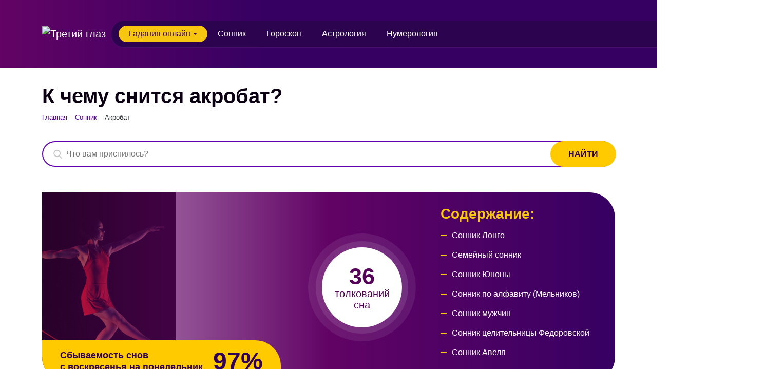

--- FILE ---
content_type: text/html; charset=UTF-8
request_url: https://t-eye.ru/sonnik/akrobat/
body_size: 18719
content:
<!DOCTYPE html>
<html>
	<head>
        <meta name="viewport" content="width=device-width, initial-scale=1.0, maximum-scale=1.0, user-scalable=0">
		<title>Что означает сон акробат по соннику 😴 - к чему снится акробат</title>
        <meta http-equiv="Content-Type" content="text/html; charset=UTF-8" />
<meta name="robots" content="index, follow" />
<meta name="description" content="Что делать, если приснился акробат - ✅ бесплатное толкование сна онлайн по сонникам: Лонго, семейный сонник, Юноны, по алфавиту (Мельников), мужчин, целительницы Федоровской, Авеля, Кассандры, Роммеля, совмещенный сонник, Миллера, Юнга, XXI века, Нины Гришиной, ХХ века, Таболкина, психологический сонник, восточный сонник, современный сонник, любовный сонник, толкователь снов, для стервы, идиом, астрологический сонник, самоучитель по толкованию снов, украинский сонник, новейший сонник, Симеона Прозорова, толкование снов, Кананита, большой (Наталья Степанова), исламский сонник, эзотерический сонник, Странника, Хассе, электронный сонник" />
<link rel="canonical" href="https://t-eye.ru/sonnik/akrobat/" />
<link href="/bitrix/js/main/core/css/core.min.css?16091675502854" type="text/css" rel="stylesheet" />

<script type="text/javascript" data-skip-moving="true">(function(w, d, n) {var cl = "bx-core";var ht = d.documentElement;var htc = ht ? ht.className : undefined;if (htc === undefined || htc.indexOf(cl) !== -1){return;}var ua = n.userAgent;if (/(iPad;)|(iPhone;)/i.test(ua)){cl += " bx-ios";}else if (/Android/i.test(ua)){cl += " bx-android";}cl += (/(ipad|iphone|android|mobile|touch)/i.test(ua) ? " bx-touch" : " bx-no-touch");cl += w.devicePixelRatio && w.devicePixelRatio >= 2? " bx-retina": " bx-no-retina";var ieVersion = -1;if (/AppleWebKit/.test(ua)){cl += " bx-chrome";}else if ((ieVersion = getIeVersion()) > 0){cl += " bx-ie bx-ie" + ieVersion;if (ieVersion > 7 && ieVersion < 10 && !isDoctype()){cl += " bx-quirks";}}else if (/Opera/.test(ua)){cl += " bx-opera";}else if (/Gecko/.test(ua)){cl += " bx-firefox";}if (/Macintosh/i.test(ua)){cl += " bx-mac";}ht.className = htc ? htc + " " + cl : cl;function isDoctype(){if (d.compatMode){return d.compatMode == "CSS1Compat";}return d.documentElement && d.documentElement.clientHeight;}function getIeVersion(){if (/Opera/i.test(ua) || /Webkit/i.test(ua) || /Firefox/i.test(ua) || /Chrome/i.test(ua)){return -1;}var rv = -1;if (!!(w.MSStream) && !(w.ActiveXObject) && ("ActiveXObject" in w)){rv = 11;}else if (!!d.documentMode && d.documentMode >= 10){rv = 10;}else if (!!d.documentMode && d.documentMode >= 9){rv = 9;}else if (d.attachEvent && !/Opera/.test(ua)){rv = 8;}if (rv == -1 || rv == 8){var re;if (n.appName == "Microsoft Internet Explorer"){re = new RegExp("MSIE ([0-9]+[\.0-9]*)");if (re.exec(ua) != null){rv = parseFloat(RegExp.$1);}}else if (n.appName == "Netscape"){rv = 11;re = new RegExp("Trident/.*rv:([0-9]+[\.0-9]*)");if (re.exec(ua) != null){rv = parseFloat(RegExp.$1);}}}return rv;}})(window, document, navigator);</script>


<link href="/bitrix/cache/css/s1/tg/page_4b38ba384f001e9f4a853a1399cc5356/page_4b38ba384f001e9f4a853a1399cc5356_v1.css?16124862991624" type="text/css"  rel="stylesheet" />
<link href="/bitrix/cache/css/s1/tg/template_4c2d6a6393875316f0776d312ffe571d/template_4c2d6a6393875316f0776d312ffe571d_v1.css?1708595198194033" type="text/css"  data-template-style="true" rel="stylesheet" />







        <link rel="shortcut icon" type="image/x-icon" href="https://t-eye.ru/favicon.ico">
        
        <link rel="preload" href="/bitrix/templates/tg/assets/css/fonts.css" as="style" onload="this.onload=null;this.rel='stylesheet'">
        <noscript><link rel="stylesheet" href="/bitrix/templates/tg/assets/css/fonts.css"></noscript>
        <!-- Yandex.Metrika counter -->  <noscript><div><img src="https://mc.yandex.ru/watch/72132610" style="position:absolute; left:-9999px;" alt="" /></div></noscript> <!-- /Yandex.Metrika counter -->
                    </head>
	<body>
        <header>
            <div id="panel">
                            </div>
            <div class="top-header-block-wrap">
                <nav class="navbar navbar-expand-lg">
                    <div class="container-xl">
                        <div class="logo">
                            <a class="navbar-brand" href="/"><img src="/bitrix/templates/tg/assets/img/logo.svg" alt="Третий глаз"></a>
                        </div>

                        <button class="navbar-toggler" type="button" data-bs-toggle="collapse" data-bs-target="#top-menu" aria-controls="top-menu" aria-expanded="false" aria-label="Toggle navigation">
                            <span class="navbar-toggler-icon"></span>
                        </button>
                        <div class="collapse navbar-collapse" id="top-menu">
                            <div class="logo logo-menu">
                                <a class="navbar-brand" href="/"><img src="/bitrix/templates/tg/assets/img/logo.svg" alt="Третий глаз"></a>
                            </div>
                            <ul class="navbar-nav me-auto mb-2 mb-md-0">
                                <li class="nav-item dropdown dd-menu-gd active">
                                    <a class="nav-link dropdown-toggle" href="#" data-bs-toggle="dropdown" aria-expanded="false">Гадания онлайн</a>
                                    <div class="dropdown-menu dropdown-menu-gd">
                                        <div class="menu-gd">
                                            <div class="menu-gd-inn">
                                                <div class="menu-gd-col">
                                                    <div class="menu-gd-col-title"><a href="/gadaniya/gadaniya-na-kartakh/">Гадание на картах</a></div>
                                                    <div class="menu-gd-col-inner">
                                                        <ul>
                                                            <li><a href="/gadaniya/gadaniya-na-kartakh-taro/">На картах Таро</a></li>
                                                            <li><a href="/gadaniya/gadaniya-na-kartakh-lenorman/">На картах Ленорман</a></li>
                                                            <li><a href="/gadaniya/gadaniya-na-tsyganskikh-kartakh/">На цыганских картах</a></li>
                                                            <li><a href="/gadaniya/gadaniya-na-igralnykh-kartakh/">На игральных картах</a></li>
                                                        </ul>
                                                    </div>
                                                </div>
                                                <div class="menu-gd-col">
                                                    <div class="menu-gd-col-title">Другие online гадания</div>
                                                    <div class="menu-gd-col-flex">
                                                        <div class="menu-gd-col-inner">
                                                            <ul>
                                                                <li><a href="/gadaniya/gadaniya-na-budushchee/">На будущее</a></li>
                                                                <li><a href="/gadaniya/gadaniya-na-lyubov/">На любовь</a></li>
                                                                <li><a href="/gadaniya/gadaniya-na-sveche/">На свече</a></li>
                                                                <li><a href="/gadaniya/gadaniya-na-kubikakh/">На кубиках</a></li>
                                                                <li><a href="/gadaniya/gadaniya-na-zerkale/">На зеркале</a></li>
                                                            </ul>
                                                        </div>
                                                        <div class="menu-gd-col-inner">
                                                            <ul>
                                                                <li><a href="/gadaniya/gadaniya-na-kofe/">На кофе</a></li>
                                                                <li><a href="/gadaniya/gadaniya-na-spichkakh/">На спичках</a></li>
                                                                <li><a href="/gadaniya/gadaniya-na-pechene/">На печенье</a></li>
                                                                <li><a href="/gadaniya/gadaniya-na-khrustalnom-share/">На шаре</a></li>
                                                                <li><a href="/gadaniya/gadaniya-na-situatsii/">На ситуации</a></li>
                                                            </ul>
                                                        </div>
                                                    </div>
                                                </div>
                                            </div>
                                            <div class="menu-gd-col-full">
                                                <a class="menu-gd-big-btn" href="/gadaniya/">Полный список <span>онлайн</span> гаданий</a>
                                            </div>
                                        </div>
                                    </div>
                                </li>
                                <li class="nav-item">
                                    <a class="nav-link" href="/sonnik/">Сонник</a>
                                </li>
                                <li class="nav-item">
                                    <a class="nav-link" href="/goroskop/">Гороскоп</a>
                                </li>
                                <li class="nav-item">
                                    <a class="nav-link" href="/astrologiya/">Астрология</a>
                                </li>
                                <li class="nav-item">
                                    <a class="nav-link" href="/numerologiya/">Нумерология</a>
                                </li>

                            </ul>
                            <form class="search form-pure d-none">
                                <input class="form-control" type="text" placeholder="Поиск" aria-label="Поиск">
                            </form>
                        </div>
                    </div>
                </nav>
            </div>
        </header>




    <section class="page-title">
        <div class="container-xl">
            <div class="row">
                <div class="col-12">

                    <h1>К чему снится акробат?</h1>

                    <link href="/bitrix/css/main/font-awesome.css?160916755628777" type="text/css" rel="stylesheet" />
<div class="bx-breadcrumb" itemprop="http://schema.org/breadcrumb" itemscope itemtype="http://schema.org/BreadcrumbList">
			<div class="bx-breadcrumb-item " id="bx_breadcrumb_0" itemprop="itemListElement" itemscope itemtype="http://schema.org/ListItem">
				
				<a href="/" title="Главная" itemprop="item">
					<span itemprop="name">Главная</span>
				</a>
				<meta itemprop="position" content="1" />
			</div>
			<div class="bx-breadcrumb-item last-cr-item" id="bx_breadcrumb_1" itemprop="itemListElement" itemscope itemtype="http://schema.org/ListItem">
				<i class="fa fa-angle-right"></i>
				<a href="/sonnik/" title="Сонник" itemprop="item">
					<span itemprop="name">Сонник</span>
				</a>
				<meta itemprop="position" content="2" />
			</div>
			<div class="bx-breadcrumb-item">
				<i class="fa fa-angle-right"></i>
				<span>Акробат</span>
			</div><div style="clear:both"></div></div>                </div>
            </div>
        </div>
    </section>


    <section class="sh-section sonnik-section-detail pb-50" itemscope itemtype="https://schema.org/Article">
        <meta itemprop="headline name" content="К чему снится акробат?">
        <link itemprop="image" href="https://t-eye.ru/upload/resize_cache/iblock/7ac/500_500_1/7acc14c629e421430579eb1628704cd3.jpg">

        <div class="container-xl">
            <div class="row">
                <div class="col-lg col-sm-12 col-12">
                    <div class="search_sn">
                        

	<div id="title-search">
	<form action="/sonnik/search/index.php">
		<input id="title-search-input" placeholder="Что вам приснилось?" type="text" name="q" value="" size="40" maxlength="50" autocomplete="off" />
        <input name="s" type="submit" value='Найти' />
	</form>
	</div>
                                            </div>
                </div>
            </div>
            <div class="row">
                <div class="col-12" itemprop="articleBody">

                    <div class="sonnik-detail-top-block-wrap">
                        <div class="probability-block">
                                                        <div class="probability-txt">Сбываемость снов <br>с воскресенья на понедельник</div>
                            <div class="probability-percent">97%</div>
                        </div>
                        <div class="sonnik-detail-top-block">
                            <div class="sdtb-block sdtb-left">
                                <div class="slv-img">
                                    <img src="/upload/resize_cache/iblock/7ac/500_500_1/7acc14c629e421430579eb1628704cd3.jpg" alt="Что значит Акробат во сне">
                                </div>
                            </div>
                            <div class="sdtb-block sdtb-right">
                                <div class="circle-num-wrap">
                                    <div class="circle-num">
                                        <strong>36 </strong>
                                        толкований<br> сна                                    </div>
                                </div>
                                <div class="soderzhanie">
                                    <div class="soderzhanie-title h3">Содержание:</div>
                                    <div class="soderzhanie-inner scroll-cust">
                                        <ul class="link-list-line">
                                                                                            <li data-bs-toggle="collapse" data-bs-target="#ac1804">
                                                    <a href="#sonnik-longo">
                                                 <strong>Сонник Лонго</strong>
                                                    </a>
                                                </li>
                                                                                            <li data-bs-toggle="collapse" data-bs-target="#ac32253">
                                                    <a href="#semeynyy-sonnik">
                                                 <strong>Семейный сонник</strong>
                                                    </a>
                                                </li>
                                                                                            <li data-bs-toggle="collapse" data-bs-target="#ac168336">
                                                    <a href="#yunony">
                                                 <strong>Сонник Юноны</strong>
                                                    </a>
                                                </li>
                                                                                            <li data-bs-toggle="collapse" data-bs-target="#ac29522">
                                                    <a href="#sonnik-po-alfavitu">
                                                 <strong>Сонник по алфавиту (Мельников)</strong>
                                                    </a>
                                                </li>
                                                                                            <li data-bs-toggle="collapse" data-bs-target="#ac5790">
                                                    <a href="#sonnik-muzhchin">
                                                 <strong>Сонник мужчин</strong>
                                                    </a>
                                                </li>
                                                                                            <li data-bs-toggle="collapse" data-bs-target="#ac98837">
                                                    <a href="#sonnik-tselitelnitsy-fedorovskoy">
                                                 <strong>Сонник целительницы Федоровской</strong>
                                                    </a>
                                                </li>
                                                                                            <li data-bs-toggle="collapse" data-bs-target="#ac124506">
                                                    <a href="#sonnik-avelya">
                                                 <strong>Сонник Авеля</strong>
                                                    </a>
                                                </li>
                                                                                            <li data-bs-toggle="collapse" data-bs-target="#ac134738">
                                                    <a href="#sonnik-kassandry">
                                                 <strong>Сонник Кассандры</strong>
                                                    </a>
                                                </li>
                                                                                            <li data-bs-toggle="collapse" data-bs-target="#ac52022">
                                                    <a href="#sonnik-rommelya">
                                                 <strong>Сонник Роммеля</strong>
                                                    </a>
                                                </li>
                                                                                            <li data-bs-toggle="collapse" data-bs-target="#ac101776">
                                                    <a href="#sovmeshchennyy-sonnik">
                                                 <strong>Совмещенный сонник</strong>
                                                    </a>
                                                </li>
                                                                                            <li data-bs-toggle="collapse" data-bs-target="#ac26929">
                                                    <a href="#sonnik-millera">
                                                 <strong>Сонник Миллера</strong>
                                                    </a>
                                                </li>
                                                                                            <li data-bs-toggle="collapse" data-bs-target="#ac155888">
                                                    <a href="#sonnik-yunga">
                                                 <strong>Сонник Юнга</strong>
                                                    </a>
                                                </li>
                                                                                            <li data-bs-toggle="collapse" data-bs-target="#ac50180">
                                                    <a href="#sonnik-xxi-veka">
                                                 <strong>Сонник XXI века</strong>
                                                    </a>
                                                </li>
                                                                                            <li data-bs-toggle="collapse" data-bs-target="#ac92468">
                                                    <a href="#sonnik-niny-grishinoy">
                                                 <strong>Сонник Нины Гришиной</strong>
                                                    </a>
                                                </li>
                                                                                            <li data-bs-toggle="collapse" data-bs-target="#ac57510">
                                                    <a href="#sonnik-khkh-veka">
                                                 <strong>Сонник ХХ века</strong>
                                                    </a>
                                                </li>
                                                                                            <li data-bs-toggle="collapse" data-bs-target="#ac111114">
                                                    <a href="#sonnik-tabolkina">
                                                 <strong>Сонник Таболкина</strong>
                                                    </a>
                                                </li>
                                                                                            <li data-bs-toggle="collapse" data-bs-target="#ac55753">
                                                    <a href="#psikhologicheskiy-sonnik">
                                                 <strong>Психологический сонник</strong>
                                                    </a>
                                                </li>
                                                                                            <li data-bs-toggle="collapse" data-bs-target="#ac95412">
                                                    <a href="#vostochnyy-sonnik">
                                                 <strong>Восточный сонник</strong>
                                                    </a>
                                                </li>
                                                                                            <li data-bs-toggle="collapse" data-bs-target="#ac15131">
                                                    <a href="#sovremennyy-sonnik">
                                                 <strong>Современный сонник</strong>
                                                    </a>
                                                </li>
                                                                                            <li data-bs-toggle="collapse" data-bs-target="#ac8900">
                                                    <a href="#lyubovnyy-sonnik">
                                                 <strong>Любовный сонник</strong>
                                                    </a>
                                                </li>
                                                                                            <li data-bs-toggle="collapse" data-bs-target="#ac45315">
                                                    <a href="#sonnik-tolkovatel-snov">
                                                 <strong>Сонник толкователь снов</strong>
                                                    </a>
                                                </li>
                                                                                            <li data-bs-toggle="collapse" data-bs-target="#ac63639">
                                                    <a href="#sonnik-dlya-stervy">
                                                 <strong>Сонник для стервы</strong>
                                                    </a>
                                                </li>
                                                                                            <li data-bs-toggle="collapse" data-bs-target="#ac77909">
                                                    <a href="#sonnik-idiom">
                                                 <strong>Сонник идиом</strong>
                                                    </a>
                                                </li>
                                                                                            <li data-bs-toggle="collapse" data-bs-target="#ac65529">
                                                    <a href="#astrologicheskiy-sonnik">
                                                 <strong>Астрологический сонник</strong>
                                                    </a>
                                                </li>
                                                                                            <li data-bs-toggle="collapse" data-bs-target="#ac78554">
                                                    <a href="#samouchitel-po-tolkovaniyu-snov">
                                                 <strong>Самоучитель по толкованию снов</strong>
                                                    </a>
                                                </li>
                                                                                            <li data-bs-toggle="collapse" data-bs-target="#ac9849">
                                                    <a href="#ukrainskiy-sonnik">
                                                 <strong>Украинский сонник</strong>
                                                    </a>
                                                </li>
                                                                                            <li data-bs-toggle="collapse" data-bs-target="#ac58878">
                                                    <a href="#noveyshiy-sonnik">
                                                 <strong>Новейший сонник</strong>
                                                    </a>
                                                </li>
                                                                                            <li data-bs-toggle="collapse" data-bs-target="#ac53528">
                                                    <a href="#sonnik-simeona-prozorova">
                                                 <strong>Сонник Симеона Прозорова</strong>
                                                    </a>
                                                </li>
                                                                                            <li data-bs-toggle="collapse" data-bs-target="#ac40958">
                                                    <a href="#sonnik-tolkovanie-snov">
                                                 <strong>Сонник толкование снов</strong>
                                                    </a>
                                                </li>
                                                                                            <li data-bs-toggle="collapse" data-bs-target="#ac22044">
                                                    <a href="#sonnik-kananita">
                                                 <strong>Сонник Кананита</strong>
                                                    </a>
                                                </li>
                                                                                            <li data-bs-toggle="collapse" data-bs-target="#ac35295">
                                                    <a href="#bolshoy-sonnik">
                                                 <strong>Большой сонник (Наталья Степанова)</strong>
                                                    </a>
                                                </li>
                                                                                            <li data-bs-toggle="collapse" data-bs-target="#ac11873">
                                                    <a href="#islamskiy-sonnik">
                                                 <strong>Исламский сонник</strong>
                                                    </a>
                                                </li>
                                                                                            <li data-bs-toggle="collapse" data-bs-target="#ac18252">
                                                    <a href="#ezotericheskiy-sonnik">
                                                 <strong>Эзотерический сонник</strong>
                                                    </a>
                                                </li>
                                                                                            <li data-bs-toggle="collapse" data-bs-target="#ac70867">
                                                    <a href="#sonnik-strannika">
                                                 <strong>Сонник Странника</strong>
                                                    </a>
                                                </li>
                                                                                            <li data-bs-toggle="collapse" data-bs-target="#ac24215">
                                                    <a href="#sonnik-khasse">
                                                 <strong>Сонник Хассе</strong>
                                                    </a>
                                                </li>
                                                                                            <li data-bs-toggle="collapse" data-bs-target="#ac13337">
                                                    <a href="#elektronnyy-sonnik">
                                                 <strong>Электронный сонник</strong>
                                                    </a>
                                                </li>
                                                                                    </ul>
                                    </div>
                                </div>
                            </div>
                        </div>
                    </div>

                                        
                                        <div class="slovo-znch-wrap">
                        <div class="slovo-znch">
                                                                                                <h2 id="sonnik-longo">Видеть во сне акробат - сонник Лонго</h2>
                                                                                            <img src="/upload/resize_cache/iblock/7b1/270_270_1/7b1977e88dc4ce7fae54f8b3d800a4dd.jpg" class="znch-img-more" alt="Акробат, гимнаст - фото №1">
                                                        <div class="slovo-znch-body" >
                                                                    <p>Наблюдать за тем, как акробат в цирке выполняет номер перед зрителями: означает, что уже долгое время вас заботит одна и та же проблема, решить которую, как вам кажется, вы не в состоянии.Не стоит отчаиваться если вы увидели, что акробат тренируется на арене в отсутствие зрителей: значит, в вашей жизни наступит период полного затишья.Сейчас не время для бурной деятельности.Проявите выдержку и подождите немного, тогда ваши желания начнут понемногу сбываться., как падает акробат: вас неожиданно обидят или оскорбят, нанесут удар в спину.Постарайтесь не проявлять никаких эмоций по этому поводу, в противном случае вы рискуете нажить себе врага, а у вас их и так немало.Если вам приснилось, что вы акробат и выполняете различные номера: сон означает, что внешние обстоятельства сложатся благоприятно и вы получите то, что давно причиталось вам по заслугам.Вы будете рассчитывать даже на меньшее, но вознаграждение окажется сверх ожидаемого.Наблюдать, как выступает сразу несколько акробатов: вам расскажут о ком-то из ваших знакомых или друзей нечто удивительное для вас.Возможно, информация будет крайне негативной.Научитесь не судить о людях поверхностно.Судьба в скором времени проверит, насколько вы усвоили эту истину.</p>
                                                            </div>
                        </div>
                                                
                    </div>
                                                            <div class="slovo-znch-wrap">
                        <div class="slovo-znch">
                                                                                                <h2 id="semeynyy-sonnik">Значение сновидения акробат - семейный сонник</h2>
                                                                                            <img src="/upload/resize_cache/iblock/933/270_270_1/9330a257f61c855e23f79c4cfe1a1fc3.jpg" class="znch-img-more" alt="Акробата - фото №2">
                                                        <div class="slovo-znch-body" >
                                                                    <p>Видеть во сне акробата, выполняющего сложные трюки, означает что ваше положение очень нестабильно из-за неосторожных действий, ранее предпринятых вами. Сон предупреждает вас об опасности из-за того, что вы были легкомысленны, и это угрожает вашему благополучию. Если акробат в вашем сне вдруг пошатнулся или сбился во время трюка, то ваша судьба повиснет на волоске и вам чудом удастся избежать роковых последствий; если же он упадет и поранится, то последствия неприятностей будут самыми непредсказуемыми, и вам будет трудно рассчитывать на случайное везение. Если во сне акробат проделывает разные трюки на трапеции, то сон предсказывает вам головокружительное любовное приключение или участие в необычных событиях. Сон, в котором вы сами выполняете головокружительные трюки и ни разу не сбились, предвещает вам головокружительный успех от рискованной операции. Такой сон может предупреждать об опасности, особенно если вы проснулись до того, как закончили выполнять трюк во сне. Постарайтесь в ближайшее время никому не давать денег в долг. Если во сне вы видите многих акробатов, то вам следует избегать азартных предприятий и не рисковать, если вы хотите спать спокойно.</p>
                                                            </div>
                        </div>
                                                
                    </div>
                                                            <div class="slovo-znch-wrap">
                        <div class="slovo-znch">
                                                                                                <h2 id="yunony">Толкование сна акробат, гимнаст - сонник Юноны</h2>
                                                                                            <img src="/upload/resize_cache/iblock/4bc/270_270_1/4bc22213bf1395c6eaf43687a3b00c01.jpg" class="znch-img-more" alt="Акробаты - фото №3">
                                                        <div class="slovo-znch-body" >
                                                                    <p>Сон, в котором вы видите акробата или гимнаста, может отражать вашу стремление к грациозности, ловкости и гибкости. Этот символ может указывать на то, что вам нужно больше тренироваться и развивать свои физические способности. Если во сне акробат выполняет сложные трюки, он может указывать на ваше желание преодолевать трудности и достигать своих целей. В то же время, гимнаст может символизировать вашу склонность к риску и желание испытать себя в новых ситуациях. Если вы мечтаете о том, чтобы стать акробатом или гимнастом, это может указывать на ваше желание профессионально реализовать свои таланты и достичь успеха в этой области.</p>
                                                            </div>
                        </div>
                                                
                    </div>
                                                            <div class="slovo-znch-wrap">
                        <div class="slovo-znch">
                                                                                                <h2 id="sonnik-po-alfavitu">Что делать, если приснился акробат - сонник по алфавиту (Мельников)</h2>
                                                                                        <div class="slovo-znch-body" >
                                                                    <p>Увиденный во сне акробат или акробаты могут предвещать, что вы подвергнетесь риску, избежать которого вам помогут вовремя пришедшие на выручку друзья. Женщина-акробатка, приснившаяся на цирковом манеже, может навлечь на вас напрасную клевету, которая, однако, расстроит все ваши далеко идущие планы. Канатоходцы или эквилибристы на арене цирка – это предзнаменование вашего ошеломительного успеха у мужчин.Если вы увидите в роли акробатки себя – вас ждет нечто совершенно непредсказуемое, из-за чего придется взять на себя нелегкую ношу заботы о близком человеке, нуждающемся в серьезной помощи.</p>
                                                            </div>
                        </div>
                                                
                    </div>
                                                            <div class="slovo-znch-wrap">
                        <div class="slovo-znch">
                                                                                                <h2 id="sonnik-muzhchin">Увидеть во сне акробат - сонник мужчин</h2>
                                                                                        <div class="slovo-znch-body" >
                                                                    <p>Видеть акробата на цирковой арене значит насладиться изысканным зрелищем наяву. Если акробат разбивается, Вас ожидает серьезная опасность со стороны конкурентов или недоброжелателей, а возможно, измена близкого человека. Если Вы сами выполняете акробатические трюки – постарайтесь объективно оценить собственные возможности, Вам не простят ошибки и вся Ваша карьера завершит свое существование. Не стоит предлагать слишком рискованных идей и позволять втягивать себя в сомнительные предприятия. Для Вас это может окончиться крахом.</p>
                                                            </div>
                        </div>
                                                
                    </div>
                                                            <div class="slovo-znch-wrap">
                        <div class="slovo-znch">
                                                                                                <h2 id="sonnik-tselitelnitsy-fedorovskoy">Сон про акробат - сонник целительницы Федоровской</h2>
                                                                                        <div class="slovo-znch-body" >
                                                                    <p>Видеть во сне акробатов — означает, что Ваши рискованные планы не осуществятся из-за беспокойства окружающих. Если же во сне Вы занимаетесь акробатикой — это может означать, что у Вас впереди неожиданное событие, за которое Вам придется отвечать. Ваша жизнь будет отравлена насмешками врагов. Женщины-акробатки во сне — предвещают клевету и позор. Также могут пострадать Ваши деловые интересы. Если молодая женщина увидит во сне акробатов в трико — такой сон обещает ей успех у мужчин.</p>
                                                            </div>
                        </div>
                                                
                    </div>
                                                            <div class="slovo-znch-wrap">
                        <div class="slovo-znch">
                                                                                                <h2 id="sonnik-avelya">Что означает сон акробат - сонник Авеля</h2>
                                                                                        <div class="slovo-znch-body" >
                                                                    <p>Сон, в котором Вы видите себя на арене цирка, говорит о том, что Вам следует быть более внимательным и осторожным при общении с окружающими Вас людьми. Если во сне Вы пытаетесь выполнить какой-то трюк, то наяву это может привести к конфликту между Вами и кем-то из Ваших родных или близких людей. Также такой сон может означать, что у Вас есть враги, которые хотят причинить Вам вред. Для того чтобы избавиться от этих врагов, нужно обратиться за помощью к своему ангелу-хранителю. </p>
                                                            </div>
                        </div>
                                                
                    </div>
                                                            <div class="slovo-znch-wrap">
                        <div class="slovo-znch">
                                                                                                <h2 id="sonnik-kassandry">Значение сна акробат - сонник Кассандры</h2>
                                                                                        <div class="slovo-znch-body" >
                                                                    <p>Сон, в котором Вы видите себя акробатом, говорит о том, что у Вас есть способности к этому виду спорта. Если Вам приснилось, что Вы играете на каком-то музыкальном инструменте, то это значит, что Ваша жизнь будет наполнена приятными хлопотами и радостными событиями. Если во сне Вы прыгаете с парашютом, то такой сон сулит Вам исполнение заветной мечты. Прыгать с парашюта во сне - знак того, что Ваши усилия будут вознаграждены сторицей. </p>
                                                            </div>
                        </div>
                                                
                    </div>
                                                            <div class="slovo-znch-wrap">
                        <div class="slovo-znch">
                                                                                                <h2 id="sonnik-rommelya">Что значит во сне акробат - сонник Роммеля</h2>
                                                                                        <div class="slovo-znch-body" >
                                                                    <p>Видеть себя акробатом — сознавать опасность и шаткость занимаемого положения. Быть может, вы взяли на себя большой груз ответственности за дела и поступки других людей — в таком случае вы с этим достойно справитесь.Женщина-акробатка — клевета на вас, неудача в делах.Смотреть выступления акробатов для женщины — успех у мужчин.Для мужчины — успех в делах, сопряженных с риском.Акробаты-канатоходцы — веселье.Акробаты-фокусники — огорчение</p>
                                                            </div>
                        </div>
                                                
                    </div>
                                                            <div class="slovo-znch-wrap">
                        <div class="slovo-znch">
                                                                                                <h2 id="sovmeshchennyy-sonnik"><a href="/sonnik/slv/sovmeshchennyy-sonnik/">Совмещенный сонник</a></h2>
                                                                                        <div class="slovo-znch-body" >
                                                                    <p>Для женщины смотреть выступление акробатов — означает большой успех у мужчин; для мужчины – успех в авантюрных делах, ваш риск окупится сторицей. Акробаты-канатоходцы — развлечения и веселье. Акробаты-фокусники — огорчение, плохие новости. Видеть в сновидении себя акробатом — осознавать положения, которые вы на данный момент занимаете. Женщина-акробатка — поклеп и клевета на вас, неудача в бизнесе и других делах.</p>
                                                            </div>
                        </div>
                                                
                    </div>
                                                            <div class="slovo-znch-wrap">
                        <div class="slovo-znch">
                                                                                                <h2 id="sonnik-millera"><a href="/sonnik/slv/sonnik-millera/">Сонник Миллера</a></h2>
                                                                                        <div class="slovo-znch-body" >
                                                                    <p>Видеть во сне акробатов - предвестье того, что беспокойство окружающих поможет Вам избежать ненужного риска.Увидеть акробатом себя - обещает неожиданность, и в то же время - груз ответственности за что-то, трудности и происки Ваших врагов.Женщина-акробатка в Вашем сне - это возможная клевета на Вас, неудача в делах.Для молодой женщины увидеть во сне канатоходцев - приятное предзнаменование ее успехов у мужчин.</p>
                                                            </div>
                        </div>
                                                
                    </div>
                                                            <div class="slovo-znch-wrap">
                        <div class="slovo-znch">
                                                                                                <h2 id="sonnik-yunga"><a href="/sonnik/slv/sonnik-yunga/">Сонник Юнга</a></h2>
                                                                                        <div class="slovo-znch-body" >
                                                                    <p>Когда во сне вы видите акробата или гимнаста, это может символизировать вашу гибкость и способность адаптироваться к различным ситуациям. Возможно, вы чувствуете, что у вас есть навыки и ресурсы, чтобы преодолеть любые трудности в жизни. Если вы сами являетесь акробатом или гимнастом во сне, это может означать, что вы уверены в своих силах и испытываете чувство удовлетворения от своих достижений.</p>
                                                            </div>
                        </div>
                                                
                    </div>
                                                            <div class="slovo-znch-wrap">
                        <div class="slovo-znch">
                                                                                                <h2 id="sonnik-xxi-veka"><a href="/sonnik/slv/sonnik-xxi-veka/">Сонник XXI века</a></h2>
                                                                                        <div class="slovo-znch-body" >
                                                                    <p>Представление акробатов — вас могут ожидать неприятности, как на работе, так и дома.Женщина-акробатка в вашем сне — возможная клевета на вас.Изгибаются пластично акробаты на представлении — вам удастся решить возникшие проблемы и противостоять проискам недругов.Акробатом увидеть себя — неожиданная ответственность, происки ваших врагов.</p>
                                                            </div>
                        </div>
                                                
                    </div>
                                                            <div class="slovo-znch-wrap">
                        <div class="slovo-znch">
                                                                                                <h2 id="sonnik-niny-grishinoy"><a href="/sonnik/slv/sonnik-niny-grishinoy/">Сонник Нины Гришиной</a></h2>
                                                                                        <div class="slovo-znch-body" >
                                                                    <p>Недоверие и потери. Он по земле быстро кружится — смятение души. Он пластично изгибается — удачно выберешься из щекотливого положения / гибкость души. Он под куполом работает, а ты боишься — необыкновенный, а потому опасный взлет душевных сил или житейского счастья. Канатоходца видеть – некая не оправданная обстоятельствами смелость.</p>
                                                            </div>
                        </div>
                                                
                    </div>
                                                            <div class="slovo-znch-wrap">
                        <div class="slovo-znch">
                                                                                                <h2 id="sonnik-khkh-veka"><a href="/sonnik/slv/sonnik-khkh-veka/">Сонник ХХ века</a></h2>
                                                                                        <div class="slovo-znch-body" >
                                                                    <p>Сон, в котором акробат совершает головокружительные трюки: предостерегает вас от ненужного риска.Акробатом себя видеть: говорит о том, что ваши замыслы окажутся напрасными, не принеся никакой ощутимой прибыли. Похоже, путь, который вы выбрали, слишком сложен, и лучше вам поискать себе другое, более перспективное и простое занятие.</p>
                                                            </div>
                        </div>
                                                
                    </div>
                                                            <div class="slovo-znch-wrap">
                        <div class="slovo-znch">
                                                                                                <h2 id="sonnik-tabolkina"><a href="/sonnik/slv/sonnik-tabolkina/">Сонник Таболкина</a></h2>
                                                                                        <div class="slovo-znch-body" >
                                                                    <p>Увидеть акробатом себя – обещание неожиданности и в то же время – груз ответственности за что-то, трудности и происки ваших врагов.</p> <p>Женщина-акробатка в вашем сне – это возможная клевета на вас.</p> <p>Если приснившийся во сне акробат пластично изгибается – есть возможность удачно выбраться из щекотливого положения.</p>                                                            </div>
                        </div>
                                                
                    </div>
                                                            <div class="slovo-znch-wrap">
                        <div class="slovo-znch">
                                                                                                <h2 id="psikhologicheskiy-sonnik"><a href="/sonnik/slv/psikhologicheskiy-sonnik/">Психологический сонник</a></h2>
                                                                                        <div class="slovo-znch-body" itemprop="description">
                                                                    <p>Акробаты во сне – наяву близкие люди смогут оградить вас от ненужного риска.В роли акробата выступаете вы сами – ждите какой-нибудь неожиданности. Вероятно, здесь не обойдется без происков ваших врагов.Явившаяся во сне женщина-акробатка сулит клевету и неудачу в делах.</p>
                                                            </div>
                        </div>
                                                
                    </div>
                                                            <div class="slovo-znch-wrap">
                        <div class="slovo-znch">
                                                                                                <h2 id="vostochnyy-sonnik"><a href="/sonnik/slv/vostochnyy-sonnik/">Восточный сонник</a></h2>
                                                                                        <div class="slovo-znch-body" >
                                                                    <p>Увидишь во сне акробатов — наяву твоим планам не дано осуществиться из-за того, что окружающие не могут поверить в тебя. Если приснилось, что ты сама выполняешь акробатические номера — скоро произойдет некое неожиданное событие, которое повлияет на всю твою жизнь.</p>
                                                            </div>
                        </div>
                                                
                    </div>
                                                            <div class="slovo-znch-wrap">
                        <div class="slovo-znch">
                                                                                                <h2 id="sovremennyy-sonnik"><a href="/sonnik/slv/sovremennyy-sonnik/">Современный сонник</a></h2>
                                                                                        <div class="slovo-znch-body" >
                                                                    <p>Появление во сне акробата обещает сновидцу избавление от ненужного риска, причем помогут ему в этом его друзья. Если акробат в облегающей одежде снится молодой женщине, ее ожидает успех у мужчин. Женщины-акробатки во сне – знак клеветы и неудачи в делах.</p>
                                                            </div>
                        </div>
                                                
                    </div>
                                                            <div class="slovo-znch-wrap">
                        <div class="slovo-znch">
                                                                                                <h2 id="lyubovnyy-sonnik"><a href="/sonnik/slv/lyubovnyy-sonnik/">Любовный сонник</a></h2>
                                                                                        <div class="slovo-znch-body" >
                                                                    <p>Если женщина видит во сне акробата, это говорит о том, что она будет пользоваться успехом у мужчин. Однако женщина-акробатка во сне означает появление проблем в отношениях с любимым человеком, а возможно, и измену.</p>
                                                            </div>
                        </div>
                                                
                    </div>
                                        
                                        <div class="accordion accordion-flush accordion-sn" id="accordionFlush">
                                            <div class="accordion-item" id="sonnik-tolkovatel-snov">
                            <div class="accordion-header" id="ac45315-heading">
                                <button class="accordion-button collapsed" type="button" data-bs-toggle="collapse" data-bs-target="#ac45315" aria-expanded="false" aria-controls="ac45315">
                                                                                                                    <span>Сонник толкователь снов</span>
                                                                    </button>
                            </div>
                            <div id="ac45315" class="accordion-collapse collapse" aria-labelledby="ac45315-heading" data-bs-parent="#accordionFlush">
                                <div class="accordion-body" >
                                                                            <p>Увидеть во сне – возле вас крутится хитрый человек, готовящий вам неприятный трюк, удавку. Видеть себя в роли акробата – к рискованному шагу с вашей стороны; аплодировать акробату – получить выговор.</p>
                                                                                                        </div>
                            </div>
                        </div>
                                            <div class="accordion-item" id="sonnik-dlya-stervy">
                            <div class="accordion-header" id="ac63639-heading">
                                <button class="accordion-button collapsed" type="button" data-bs-toggle="collapse" data-bs-target="#ac63639" aria-expanded="false" aria-controls="ac63639">
                                                                                                                    <span>Сонник для стервы</span>
                                                                    </button>
                            </div>
                            <div id="ac63639" class="accordion-collapse collapse" aria-labelledby="ac63639-heading" data-bs-parent="#accordionFlush">
                                <div class="accordion-body" >
                                                                            <p>Акробат — шаткость взятого на себя положения.Видеть акробатов — тебе придут на помощь окружающие.Быть во сне акробатом — трудная ноша, тяжелые обязанности и неожиданное удачное разрешение проблем.</p>
                                                                                                        </div>
                            </div>
                        </div>
                                            <div class="accordion-item" id="sonnik-idiom">
                            <div class="accordion-header" id="ac77909-heading">
                                <button class="accordion-button collapsed" type="button" data-bs-toggle="collapse" data-bs-target="#ac77909" aria-expanded="false" aria-controls="ac77909">
                                                                                                                    <span>Сонник идиом</span>
                                                                    </button>
                            </div>
                            <div id="ac77909" class="accordion-collapse collapse" aria-labelledby="ac77909-heading" data-bs-parent="#accordionFlush">
                                <div class="accordion-body" >
                                                                            <p>ловкие люди, способные к кувыркам. &quot;Сальто&quot; смысловая ассоциация: провернуть сделку, выкрутиться, выйти из сложного положения. См. доп. обернуться .</p>
                                                                                                        </div>
                            </div>
                        </div>
                                            <div class="accordion-item" id="astrologicheskiy-sonnik">
                            <div class="accordion-header" id="ac65529-heading">
                                <button class="accordion-button collapsed" type="button" data-bs-toggle="collapse" data-bs-target="#ac65529" aria-expanded="false" aria-controls="ac65529">
                                                                                                                    <span>Астрологический сонник</span>
                                                                    </button>
                            </div>
                            <div id="ac65529" class="accordion-collapse collapse" aria-labelledby="ac65529-heading" data-bs-parent="#accordionFlush">
                                <div class="accordion-body" >
                                                                            <p>В ближайшем будущем вам предстоит предпринять все зависящие от вас меры и проявить незаурядную гибкость, чтобы со - хранить своё положение на высоте.Хирон.</p>
                                                                                                        </div>
                            </div>
                        </div>
                                            <div class="accordion-item" id="samouchitel-po-tolkovaniyu-snov">
                            <div class="accordion-header" id="ac78554-heading">
                                <button class="accordion-button collapsed" type="button" data-bs-toggle="collapse" data-bs-target="#ac78554" aria-expanded="false" aria-controls="ac78554">
                                                                                                                    <span>Самоучитель по толкованию снов</span>
                                                                    </button>
                            </div>
                            <div id="ac78554" class="accordion-collapse collapse" aria-labelledby="ac78554-heading" data-bs-parent="#accordionFlush">
                                <div class="accordion-body" >
                                                                            <p>Символизирует находчивость и изобретательность сновидца.Видеть акробатов – предупреждение об опасностях.Быть самому акробатом – благополучный исход дел.</p>
                                                                                                        </div>
                            </div>
                        </div>
                                            <div class="accordion-item" id="ukrainskiy-sonnik">
                            <div class="accordion-header" id="ac9849-heading">
                                <button class="accordion-button collapsed" type="button" data-bs-toggle="collapse" data-bs-target="#ac9849" aria-expanded="false" aria-controls="ac9849">
                                                                                                                    <span>Украинский сонник</span>
                                                                    </button>
                            </div>
                            <div id="ac9849" class="accordion-collapse collapse" aria-labelledby="ac9849-heading" data-bs-parent="#accordionFlush">
                                <div class="accordion-body" >
                                                                            <p>Акробат - акробата увидеть во сне - неуверенное положение на работе; будь осторожный. Быть акробатом - выйдешь неповрежденным из опасной ситуации.</p>
                                                                                                        </div>
                            </div>
                        </div>
                                            <div class="accordion-item" id="noveyshiy-sonnik">
                            <div class="accordion-header" id="ac58878-heading">
                                <button class="accordion-button collapsed" type="button" data-bs-toggle="collapse" data-bs-target="#ac58878" aria-expanded="false" aria-controls="ac58878">
                                                                                                                    <span>Новейший сонник</span>
                                                                    </button>
                            </div>
                            <div id="ac58878" class="accordion-collapse collapse" aria-labelledby="ac58878-heading" data-bs-parent="#accordionFlush">
                                <div class="accordion-body" >
                                                                            <p>Видеть себя акробатом – придется срочно находить нестандартное решение, чтобы выпутаться из сложившейся крайне неприятной бытовой ситуации.</p>
                                                                                                        </div>
                            </div>
                        </div>
                                            <div class="accordion-item" id="sonnik-simeona-prozorova">
                            <div class="accordion-header" id="ac53528-heading">
                                <button class="accordion-button collapsed" type="button" data-bs-toggle="collapse" data-bs-target="#ac53528" aria-expanded="false" aria-controls="ac53528">
                                                                                                                    <span>Сонник Симеона Прозорова</span>
                                                                    </button>
                            </div>
                            <div id="ac53528" class="accordion-collapse collapse" aria-labelledby="ac53528-heading" data-bs-parent="#accordionFlush">
                                <div class="accordion-body" >
                                                                            <p>Вас ожидает опасность в дороге.Представьте себе, что акробат быстро заканчивает представление, забирает реквизит и уходит прочь.</p>
                                                                                                        </div>
                            </div>
                        </div>
                                            <div class="accordion-item" id="sonnik-tolkovanie-snov">
                            <div class="accordion-header" id="ac40958-heading">
                                <button class="accordion-button collapsed" type="button" data-bs-toggle="collapse" data-bs-target="#ac40958" aria-expanded="false" aria-controls="ac40958">
                                                                                                                    <span>Сонник толкование снов</span>
                                                                    </button>
                            </div>
                            <div id="ac40958" class="accordion-collapse collapse" aria-labelledby="ac40958-heading" data-bs-parent="#accordionFlush">
                                <div class="accordion-body" >
                                                                            <p>Видеть во сне акробата в действии означает, что против вас замышляется какое-то злое дело, из которого вы с трудом выкрутитесь.</p>
                                                                                                        </div>
                            </div>
                        </div>
                                            <div class="accordion-item" id="sonnik-kananita">
                            <div class="accordion-header" id="ac22044-heading">
                                <button class="accordion-button collapsed" type="button" data-bs-toggle="collapse" data-bs-target="#ac22044" aria-expanded="false" aria-controls="ac22044">
                                                                                                                    <span>Сонник Кананита</span>
                                                                    </button>
                            </div>
                            <div id="ac22044" class="accordion-collapse collapse" aria-labelledby="ac22044-heading" data-bs-parent="#accordionFlush">
                                <div class="accordion-body" >
                                                                            <p>Акробат - быть им - выйдете невредимым из опасной ситуации - видеть - будьте осторожны, - неустойчивость занимаемой должности.</p>
                                                                                                        </div>
                            </div>
                        </div>
                                            <div class="accordion-item" id="bolshoy-sonnik">
                            <div class="accordion-header" id="ac35295-heading">
                                <button class="accordion-button collapsed" type="button" data-bs-toggle="collapse" data-bs-target="#ac35295" aria-expanded="false" aria-controls="ac35295">
                                                                                                                    <span>Большой сонник (Наталья Степанова)</span>
                                                                    </button>
                            </div>
                            <div id="ac35295" class="accordion-collapse collapse" aria-labelledby="ac35295-heading" data-bs-parent="#accordionFlush">
                                <div class="accordion-body" >
                                                                            <p>Приснившийся акробат, крутящий сальто-мортале, — ваша жизнь в скором времени завертится колесом.</p>
                                                                                                        </div>
                            </div>
                        </div>
                                            <div class="accordion-item" id="islamskiy-sonnik">
                            <div class="accordion-header" id="ac11873-heading">
                                <button class="accordion-button collapsed" type="button" data-bs-toggle="collapse" data-bs-target="#ac11873" aria-expanded="false" aria-controls="ac11873">
                                                                                                                    <span>Исламский сонник</span>
                                                                    </button>
                            </div>
                            <div id="ac11873" class="accordion-collapse collapse" aria-labelledby="ac11873-heading" data-bs-parent="#accordionFlush">
                                <div class="accordion-body" >
                                                                            <p>увидеть во сне акробата означает ненадежность места, занимаемого человеком в жизни.</p>
                                                                                                        </div>
                            </div>
                        </div>
                                            <div class="accordion-item" id="ezotericheskiy-sonnik">
                            <div class="accordion-header" id="ac18252-heading">
                                <button class="accordion-button collapsed" type="button" data-bs-toggle="collapse" data-bs-target="#ac18252" aria-expanded="false" aria-controls="ac18252">
                                                                                                                    <span>Эзотерический сонник</span>
                                                                    </button>
                            </div>
                            <div id="ac18252" class="accordion-collapse collapse" aria-labelledby="ac18252-heading" data-bs-parent="#accordionFlush">
                                <div class="accordion-body" >
                                                                            <p>Акробат - Все, что вы планируете, исполниться &quot;с точностью до наоборот&quot;.</p>
                                                                                                        </div>
                            </div>
                        </div>
                                            <div class="accordion-item" id="sonnik-strannika">
                            <div class="accordion-header" id="ac70867-heading">
                                <button class="accordion-button collapsed" type="button" data-bs-toggle="collapse" data-bs-target="#ac70867" aria-expanded="false" aria-controls="ac70867">
                                                                                                                    <span>Сонник Странника</span>
                                                                    </button>
                            </div>
                            <div id="ac70867" class="accordion-collapse collapse" aria-labelledby="ac70867-heading" data-bs-parent="#accordionFlush">
                                <div class="accordion-body" >
                                                                            <p>Предстоит маета, суета, хлопоты; быстрая смена событий; поездка туда и обратно.</p>
                                                                                                        </div>
                            </div>
                        </div>
                                            <div class="accordion-item" id="sonnik-khasse">
                            <div class="accordion-header" id="ac24215-heading">
                                <button class="accordion-button collapsed" type="button" data-bs-toggle="collapse" data-bs-target="#ac24215" aria-expanded="false" aria-controls="ac24215">
                                                                                                                    <span>Сонник Хассе</span>
                                                                    </button>
                            </div>
                            <div id="ac24215" class="accordion-collapse collapse" aria-labelledby="ac24215-heading" data-bs-parent="#accordionFlush">
                                <div class="accordion-body" >
                                                                            <p>быть им - выйдешь невредимым из опасной ситуации видеть - будь осторожен</p>
                                                                                                        </div>
                            </div>
                        </div>
                                            <div class="accordion-item" id="elektronnyy-sonnik">
                            <div class="accordion-header" id="ac13337-heading">
                                <button class="accordion-button collapsed" type="button" data-bs-toggle="collapse" data-bs-target="#ac13337" aria-expanded="false" aria-controls="ac13337">
                                                                                                                    <span>Электронный сонник</span>
                                                                    </button>
                            </div>
                            <div id="ac13337" class="accordion-collapse collapse" aria-labelledby="ac13337-heading" data-bs-parent="#accordionFlush">
                                <div class="accordion-body" >
                                                                            <p>опасность и шаткость занимаемого положения</p>
                                                                                                        </div>
                            </div>
                        </div>
                                        </div>
                    
                                        <div class="sim-link-wrap">
                        <h2>Возможно вам снилось:</h2>
                        <div class="sim-link-list">
                                                    <a href="/sonnik/aksioma/">Аксиома</a>
                                                    <a href="/sonnik/aksessuary/">Аксессуары</a>
                                                    <a href="/sonnik/akselerat/">Акселерат</a>
                                                    <a href="/sonnik/akrostikh/">Акростих</a>
                                                    <a href="/sonnik/akril/">Акрил</a>
                                                    <a href="/sonnik/akkumulyator/">Аккумулятор</a>
                                                    <a href="/sonnik/akkreditiv/">Аккредитив</a>
                                                    <a href="/sonnik/akkordy/">Аккорды</a>
                                                </div>
                    </div>
                    
                    <div class="rtb-adv-wrap rtb-adv-2">
                        <!-- Yandex.RTB R-A-2702388-2 -->
                        <div id="yandex_rtb_R-A-2702388-2"></div>
                                            </div>

                </div>
            </div>
        </div>
    </section>







<!-- Yandex.RTB R-A-2702388-3 -->
<footer class="text-center text-small mt-auto">
    <div class="footer-text">
        © 2026 Третий глаз
    </div>
    <ul class="list-inline">
        <li class="list-inline-item"><a href="#">Обратная связь</a></li>
        <li class="list-inline-item"><a href="#">Политика конфиденциальности</a></li>
        <li class="list-inline-item"><a href="mailto:informad@yandex.ru">informad@yandex.ru</a></li>
    </ul>
</footer>

	<script type="text/javascript">if(!window.BX)window.BX={};if(!window.BX.message)window.BX.message=function(mess){if(typeof mess==='object'){for(let i in mess) {BX.message[i]=mess[i];} return true;}};</script>
<script type="text/javascript">(window.BX||top.BX).message({'JS_CORE_LOADING':'Загрузка...','JS_CORE_NO_DATA':'- Нет данных -','JS_CORE_WINDOW_CLOSE':'Закрыть','JS_CORE_WINDOW_EXPAND':'Развернуть','JS_CORE_WINDOW_NARROW':'Свернуть в окно','JS_CORE_WINDOW_SAVE':'Сохранить','JS_CORE_WINDOW_CANCEL':'Отменить','JS_CORE_WINDOW_CONTINUE':'Продолжить','JS_CORE_H':'ч','JS_CORE_M':'м','JS_CORE_S':'с','JSADM_AI_HIDE_EXTRA':'Скрыть лишние','JSADM_AI_ALL_NOTIF':'Показать все','JSADM_AUTH_REQ':'Требуется авторизация!','JS_CORE_WINDOW_AUTH':'Войти','JS_CORE_IMAGE_FULL':'Полный размер'});</script><script type="text/javascript" src="/bitrix/js/main/core/core.min.js?1612223951252123"></script><script>BX.setJSList(['/bitrix/js/main/core/core_ajax.js','/bitrix/js/main/core/core_promise.js','/bitrix/js/main/polyfill/promise/js/promise.js','/bitrix/js/main/loadext/loadext.js','/bitrix/js/main/loadext/extension.js','/bitrix/js/main/polyfill/promise/js/promise.js','/bitrix/js/main/polyfill/find/js/find.js','/bitrix/js/main/polyfill/includes/js/includes.js','/bitrix/js/main/polyfill/matches/js/matches.js','/bitrix/js/ui/polyfill/closest/js/closest.js','/bitrix/js/main/polyfill/fill/main.polyfill.fill.js','/bitrix/js/main/polyfill/find/js/find.js','/bitrix/js/main/polyfill/matches/js/matches.js','/bitrix/js/main/polyfill/core/dist/polyfill.bundle.js','/bitrix/js/main/core/core.js','/bitrix/js/main/polyfill/intersectionobserver/js/intersectionobserver.js','/bitrix/js/main/lazyload/dist/lazyload.bundle.js','/bitrix/js/main/polyfill/core/dist/polyfill.bundle.js','/bitrix/js/main/parambag/dist/parambag.bundle.js']);
BX.setCSSList(['/bitrix/js/main/core/css/core.css','/bitrix/js/main/lazyload/dist/lazyload.bundle.css','/bitrix/js/main/parambag/dist/parambag.bundle.css']);</script>
<script type="text/javascript">(window.BX||top.BX).message({'LANGUAGE_ID':'ru','FORMAT_DATE':'DD.MM.YYYY','FORMAT_DATETIME':'DD.MM.YYYY HH:MI:SS','COOKIE_PREFIX':'BITRIX_SM','SERVER_TZ_OFFSET':'10800','SITE_ID':'s1','SITE_DIR':'/','USER_ID':'','SERVER_TIME':'1768852658','USER_TZ_OFFSET':'0','USER_TZ_AUTO':'Y','bitrix_sessid':'002c531c497063716fb6dcfd14e41cc0'});</script><script type="text/javascript">BX.setJSList(['/bitrix/components/bitrix/search.title/script.js','/bitrix/templates/tg/assets/js/jquery-3.5.1.min.js','/bitrix/templates/tg/assets/bootstrap/js/bootstrap.min.js','/bitrix/templates/tg/assets/js/script.js']);</script>
<script type="text/javascript">BX.setCSSList(['/bitrix/templates/tg/components/bitrix/search.title/search_form_sn/style.css','/bitrix/templates/tg/components/bitrix/breadcrumb/breadcrumbs/style.css','/bitrix/templates/tg/assets/bootstrap/css/bootstrap.min.css','/bitrix/templates/tg/assets/css/style.css','/bitrix/templates/tg/assets/css/responsive.css']);</script>


<script type="text/javascript"  src="/bitrix/cache/js/s1/tg/template_b06230082f82ebb34135bfe8400531ae/template_b06230082f82ebb34135bfe8400531ae_v1.js?1612485833153151"></script>
<script type="text/javascript"  src="/bitrix/cache/js/s1/tg/page_7663b7a97aa4ffdc1c3b4f112a56f740/page_7663b7a97aa4ffdc1c3b4f112a56f740_v1.js?16124862996879"></script>
<script type="text/javascript">var _ba = _ba || []; _ba.push(["aid", "87a8ffcec840cb0c5211063f6f44958b"]); _ba.push(["host", "t-eye.ru"]); (function() {var ba = document.createElement("script"); ba.type = "text/javascript"; ba.async = true;ba.src = (document.location.protocol == "https:" ? "https://" : "http://") + "bitrix.info/ba.js";var s = document.getElementsByTagName("script")[0];s.parentNode.insertBefore(ba, s);})();</script>


<script type="text/javascript" > (function(m,e,t,r,i,k,a){m[i]=m[i]||function(){(m[i].a=m[i].a||[]).push(arguments)}; m[i].l=1*new Date();k=e.createElement(t),a=e.getElementsByTagName(t)[0],k.async=1,k.src=r,a.parentNode.insertBefore(k,a)}) (window, document, "script", "https://mc.yandex.ru/metrika/tag.js", "ym"); ym(72132610, "init", { clickmap:true, trackLinks:true, accurateTrackBounce:true, webvisor:true }); </script><script>window.yaContextCb=window.yaContextCb||[]</script>
<script src="https://yandex.ru/ads/system/context.js" async></script>
<script>
	BX.ready(function(){
		new JCTitleSearch({
			'AJAX_PAGE' : '/sonnik/akrobat/?ELEMENT_CODE=akrobat',
			'CONTAINER_ID': 'title-search',
			'INPUT_ID': 'title-search-input',
			'MIN_QUERY_LEN': 2
		});
	});
</script>
<script>window.yaContextCb.push(()=>{
                                Ya.Context.AdvManager.render({
                                    "blockId": "R-A-2702388-2",
                                    "renderTo": "yandex_rtb_R-A-2702388-2",
                                    "type": "feed"
                                })
                            })
                        </script>
<script>
    window.yaContextCb.push(()=>{
        Ya.Context.AdvManager.render({
            "blockId": "R-A-2702388-3",
            "type": "floorAd",
            "platform": "touch"
        })
    })
</script>
</body>


</html>